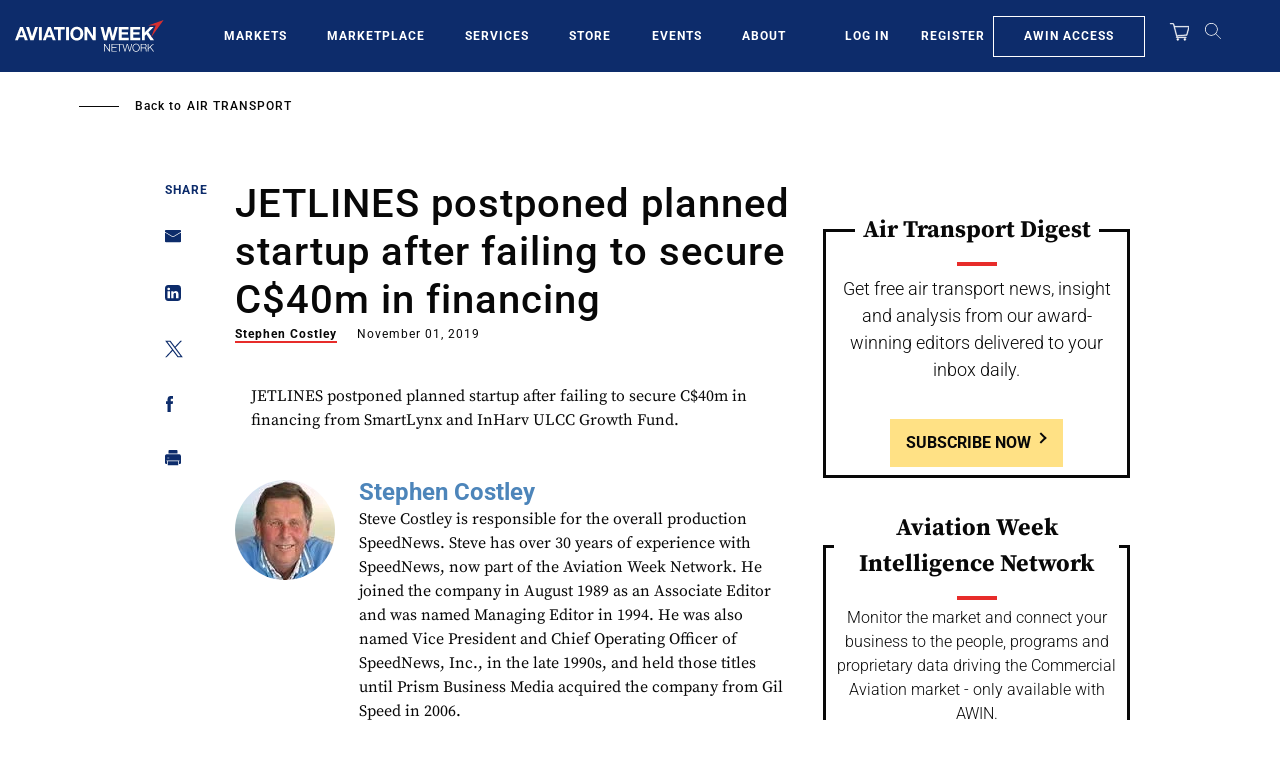

--- FILE ---
content_type: text/javascript; charset=UTF-8
request_url: https://aviationweek.com/awn/api/visitor-info?format=js
body_size: -295
content:
var awnVisitorInfo = {"ipAddress":"3.23.132.0"};